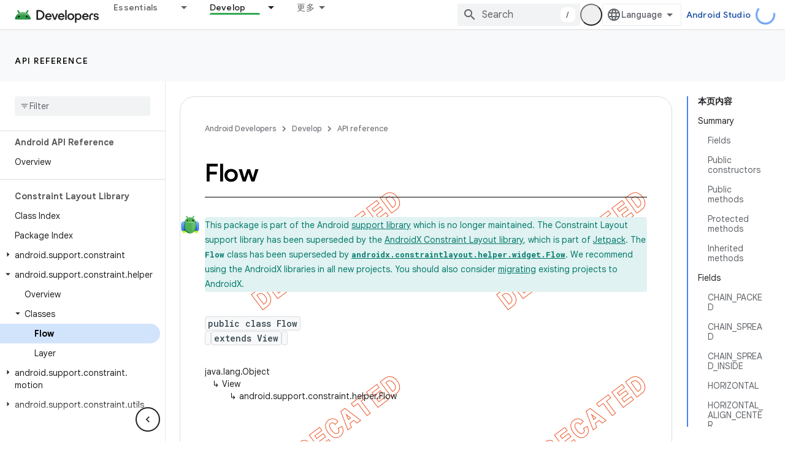

--- FILE ---
content_type: text/html; charset=UTF-8
request_url: https://feedback-pa.clients6.google.com/static/proxy.html?usegapi=1&jsh=m%3B%2F_%2Fscs%2Fabc-static%2F_%2Fjs%2Fk%3Dgapi.lb.en.2kN9-TZiXrM.O%2Fd%3D1%2Frs%3DAHpOoo_B4hu0FeWRuWHfxnZ3V0WubwN7Qw%2Fm%3D__features__
body_size: 78
content:
<!DOCTYPE html>
<html>
<head>
<title></title>
<meta http-equiv="X-UA-Compatible" content="IE=edge" />
<script type="text/javascript" nonce="j9rCt3kX8RPPmYkrQay6iQ">
  window['startup'] = function() {
    googleapis.server.init();
  };
</script>
<script type="text/javascript"
  src="https://apis.google.com/js/googleapis.proxy.js?onload=startup" async
  defer nonce="j9rCt3kX8RPPmYkrQay6iQ"></script>
</head>
<body>
</body>
</html>


--- FILE ---
content_type: text/javascript
request_url: https://www.gstatic.cn/devrel-devsite/prod/v3df8aae39978de8281d519c083a1ff09816fe422ab8f1bf9f8e360a62fb9949d/android/js/devsite_devsite_footer_promos_module__zh_cn.js
body_size: -866
content:
(function(_ds){var window=this;var a3=class extends _ds.Lm{dc(a){const b=this.querySelector("nav");a&&_ds.Km(this,b,a.querySelector("nav"));b&&(a?(b.hidden=!1,b.removeAttribute("aria-hidden")):(b.hidden=!0,b.setAttribute("aria-hidden","true")))}};a3.prototype.updateContent=a3.prototype.dc;try{customElements.define("devsite-footer-promos",a3)}catch(a){console.warn("Unrecognized DevSite custom element - DevsiteFooterPromos",a)};})(_ds_www);
